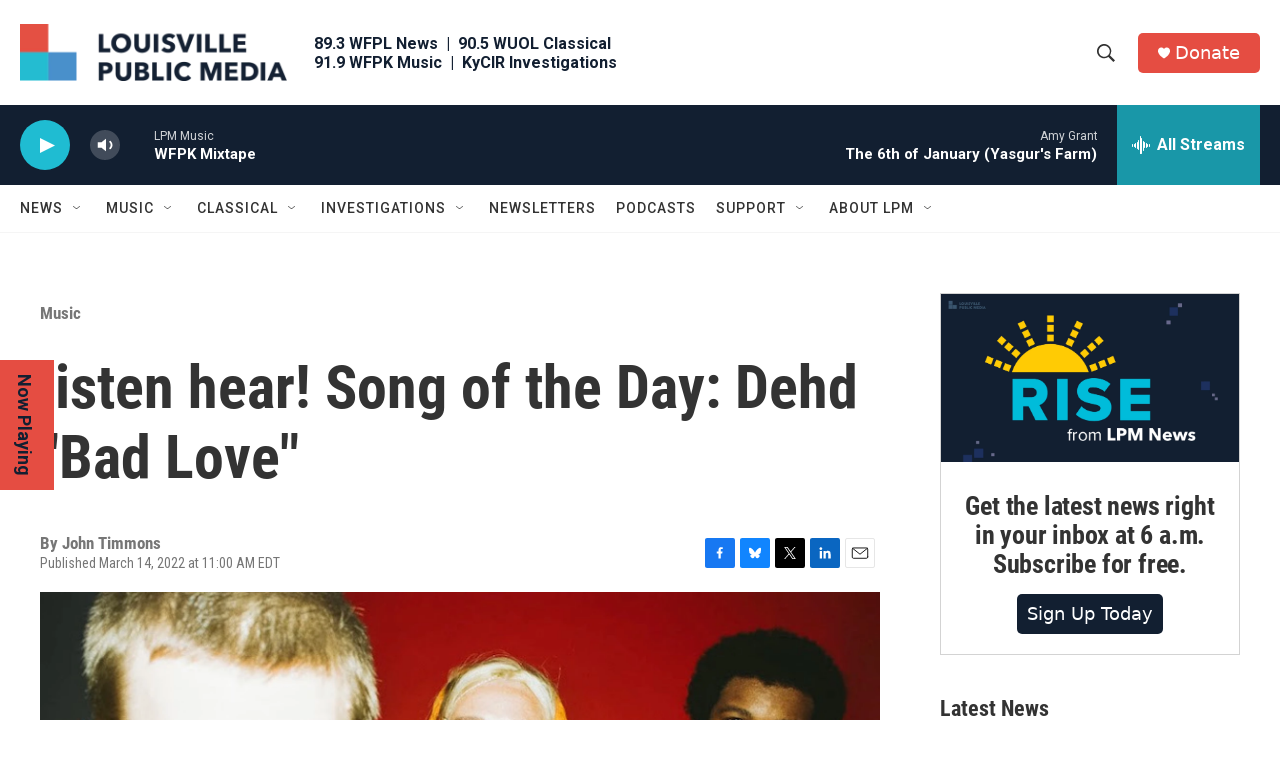

--- FILE ---
content_type: text/html; charset=utf-8
request_url: https://www.google.com/recaptcha/api2/aframe
body_size: 135
content:
<!DOCTYPE HTML><html><head><meta http-equiv="content-type" content="text/html; charset=UTF-8"></head><body><script nonce="7sUeInXo8PiF1fkWPaPNMw">/** Anti-fraud and anti-abuse applications only. See google.com/recaptcha */ try{var clients={'sodar':'https://pagead2.googlesyndication.com/pagead/sodar?'};window.addEventListener("message",function(a){try{if(a.source===window.parent){var b=JSON.parse(a.data);var c=clients[b['id']];if(c){var d=document.createElement('img');d.src=c+b['params']+'&rc='+(localStorage.getItem("rc::a")?sessionStorage.getItem("rc::b"):"");window.document.body.appendChild(d);sessionStorage.setItem("rc::e",parseInt(sessionStorage.getItem("rc::e")||0)+1);localStorage.setItem("rc::h",'1770014714835');}}}catch(b){}});window.parent.postMessage("_grecaptcha_ready", "*");}catch(b){}</script></body></html>